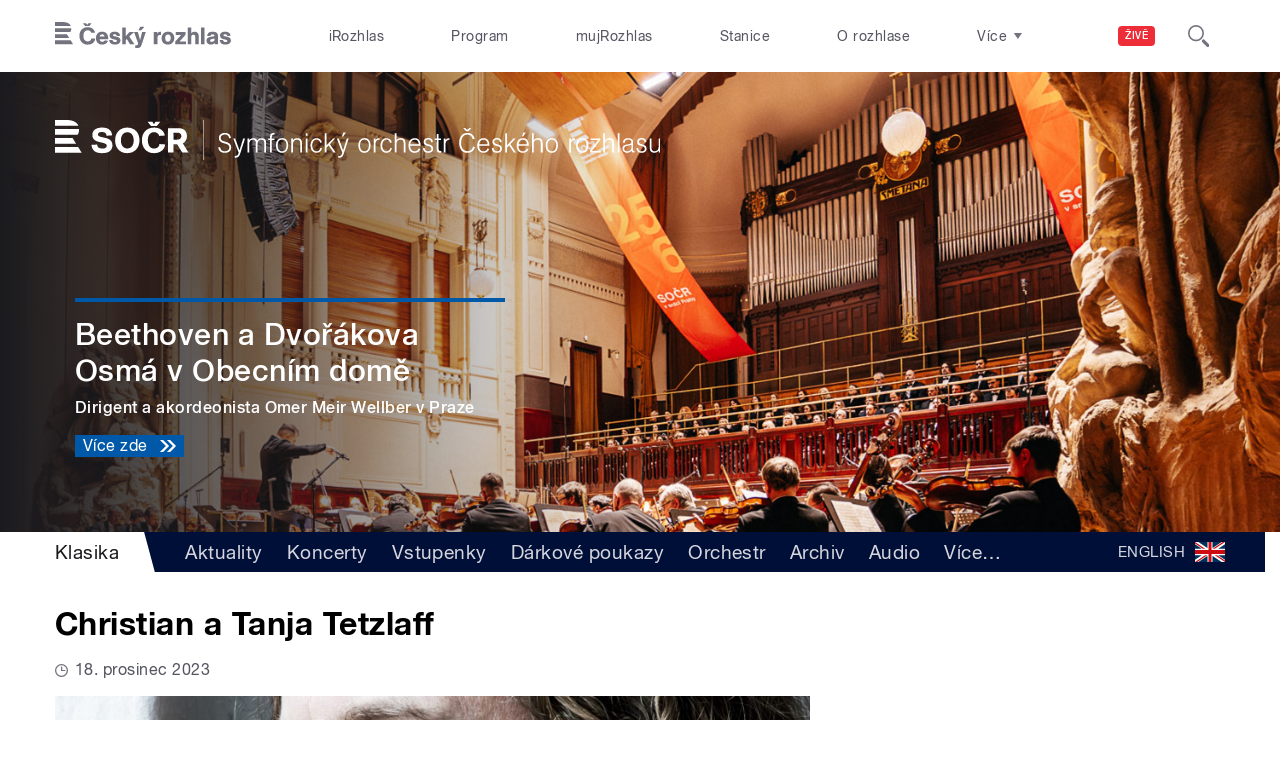

--- FILE ---
content_type: image/svg+xml
request_url: https://socr.rozhlas.cz/sites/default/files/images/6e6b28ad7ada42587c170a622969c37b.svg
body_size: 10720
content:
<svg xmlns="http://www.w3.org/2000/svg" viewBox="0 0 1648 109.031">
  <defs>
    <style>
      .cls-1 {
        fill: #fff;
        fill-rule: evenodd;
      }
    </style>
  </defs>
  <path id="SOČR_cz_desk" class="cls-1" d="M446.734,90h1.326V199h-1.326V90Zm40.613,74.641c1.18,11.091,9.072,14.813,17.628,14.813,8.777,0,17.628-3.424,17.628-14.59,0-9.082-5.311-12.655-13.5-15.037l-6.638-1.936c-1.77-.521-8.261-2.307-8.261-9.081,0-7,6.344-9.157,11.138-9.157,3.171,0,7.892.819,10.178,5.286a12.9,12.9,0,0,1,1.18,4.764l5.311-.521c-1.4-10.124-7.966-13.921-16.891-13.921-8.7,0-16,4.392-16,14.07,0,9.23,8.187,12.506,11.949,13.548l4.794,1.34c5.31,1.489,11.654,3.424,11.654,10.794,0,4.764-3.246,10.124-11.875,10.124-10.547,0-12.1-6.03-12.834-11.166Zm40.815-24.491,14.825,39.155-0.148.522c-1.7,6.178-4.425,8.262-7.818,8.262a20.782,20.782,0,0,1-3.024-.3v4.615a20.442,20.442,0,0,0,3.1.3c7.744,0,9.957-4.988,12.17-11.762l13.2-40.793h-5.015l-10.179,32.679L533.4,140.15h-5.237Zm89.458,38.485V151.911c0-7.891-3.319-12.431-11.728-12.431a14.592,14.592,0,0,0-12.538,6.476c-1.7-4.615-5.9-6.551-10.547-6.551a12.858,12.858,0,0,0-11.285,5.955v-5.21H566.8v38.485h4.721v-23c0-5.806,2.95-12.059,10.252-12.059,6.712,0,7.966,4.987,7.966,10.645v24.416h4.72V155.782c0-9.156,4.868-12.208,9.957-12.208,7.3,0,8.408,4.168,8.408,10.5v24.565h4.795Zm5.81-38.485v4.168h5.015v34.317h4.868V144.318h7.3V140.15h-7.3v-2.606c0-5.062.221-7.891,5.827-7.891h1.475v-3.945a18.422,18.422,0,0,0-2.877-.3,9.873,9.873,0,0,0-6.712,2.159c-2.36,2.233-2.581,5.136-2.581,10.124v2.457H623.43Zm54.313,18.759c0-10.2-4.942-19.727-16.226-19.727-11.433,0-17.112,8.933-17.112,19.8,0,10.422,4.72,20.4,16.448,20.4C672.8,179.38,677.743,169.7,677.743,158.909Zm-4.573-.075c0,7.816-2.8,16.526-12.022,16.526s-12.1-8.412-12.1-16.228c0-7.891,3.024-15.856,12.022-15.856C669.925,143.276,673.17,151.092,673.17,158.834Zm42.121,19.8V152.656c0-8.71-3.836-13.251-12.908-13.251a13.631,13.631,0,0,0-11.653,5.509V140.15h-4.647v38.485h4.647V156.378c0-8.412,4.351-12.73,10.842-12.73,8.7,0,9,6.4,9,11.464v23.523h4.721Zm10.125-38.485v38.485h4.868V140.15h-4.868Zm0-7.37h4.868v-6.7h-4.868v6.7Zm39.8,33.424c-1.106,5.657-4.5,9.156-10.4,9.156-8.556,0-11.432-8.412-11.432-15.707,0-7.593,2.876-16.3,11.8-16.3,5.089,0,8.63,3.574,9.515,8.561l4.646-.67c-0.885-7.369-7.08-11.836-14.087-11.836-11.285,0-16.743,9.677-16.743,20.025,0,10.719,5.015,19.875,16.669,19.875,7.671,0,12.907-4.838,14.751-12.208Zm12.043,12.431h4.8V165.608l6.121-6.178,12.76,19.2h5.827l-15.341-22.853,14.6-15.632H799.9l-17.849,19.28V126.08h-4.8v52.555Zm32.968-38.485,14.825,39.155-0.148.522c-1.7,6.178-4.425,8.262-7.818,8.262a20.782,20.782,0,0,1-3.024-.3v4.615a20.442,20.442,0,0,0,3.1.3c7.744,0,9.957-4.988,12.17-11.762l13.2-40.793h-5.015l-10.179,32.679L815.461,140.15h-5.236Zm13.792-5.509h3.54l7.524-10.868h-6.934Zm78.032,24.268c0-10.2-4.942-19.727-16.227-19.727-11.432,0-17.111,8.933-17.111,19.8,0,10.422,4.72,20.4,16.448,20.4C897.107,179.38,902.049,169.7,902.049,158.909Zm-4.573-.075c0,7.816-2.8,16.526-12.022,16.526s-12.1-8.412-12.1-16.228c0-7.891,3.024-15.856,12.022-15.856C894.231,143.276,897.476,151.092,897.476,158.834Zm12.95-18.684v38.485h4.794v-20.62c0-4.392.148-8.933,3.909-11.985a9.614,9.614,0,0,1,6.122-2.158,3.013,3.013,0,0,1,.811.074v-4.541h-0.369a11.757,11.757,0,0,0-10.473,5.583V140.15h-4.794ZM955.652,166.2c-1.106,5.657-4.5,9.156-10.4,9.156-8.556,0-11.433-8.412-11.433-15.707,0-7.593,2.877-16.3,11.8-16.3,5.09,0,8.63,3.574,9.515,8.561l4.647-.67c-0.885-7.369-7.081-11.836-14.088-11.836-11.285,0-16.743,9.677-16.743,20.025,0,10.719,5.016,19.875,16.669,19.875,7.671,0,12.908-4.838,14.752-12.208ZM996.9,178.635V152.581c0-6.7-2.212-13.25-12.465-13.25a14.329,14.329,0,0,0-12.022,5.657V126.08H967.7v52.555h4.72V156.9c0-6.03,1.918-13.251,10.695-13.251,8.187,0,9,5.062,9,11.836v23.151H996.9Zm41.377-18.386v-1.043c0-10.272-4.28-19.8-15.86-19.8-11.73,0-17.18,8.784-17.18,19.727,0,11.166,4.64,20.322,17.11,20.322,7.3,0,13.27-3.647,15.27-10.942l-4.87-.819c-1.04,4.913-5.76,7.667-10.48,7.667-8.85,0-12.39-7.072-12.39-15.111h28.4Zm-28.18-4.02c0.45-7.072,4.72-12.8,12.17-12.8s10.99,5.881,10.99,12.8H1010.1Zm34.37,10.645c1.04,5.583,3.1,12.506,14.68,12.506,9.81,0,13.13-5.732,13.13-11.241,0-8.039-6.34-10.2-10.92-11.464l-2.95-.818c-3.09-.894-7.08-2.085-7.08-6.551,0-2.68,1.92-6.253,7.6-6.253,6.86,0,7.74,4.838,8.04,7.593l4.72-.6c-0.89-10.645-10.03-10.868-12.54-10.868-5.9,0-12.54,2.456-12.54,10.5,0,7.965,6.71,9.677,9.52,10.422l3.17,0.819c3.91,0.967,8.33,2.531,8.33,7.741,0,5.062-4.72,6.7-8.55,6.7-5.9,0-9.15-2.829-9.81-9.082Zm32.52-26.724v4.168h5.31v25.087c0,5.732,1.77,9.752,8.26,9.752a20.66,20.66,0,0,0,3.76-.373v-4.317c-0.51,0-1.47.149-2.21,0.149-4.94,0-5.09-3.722-5.09-7.593v-22.7h7.01V140.15h-7.01V127.792h-4.72V140.15h-5.31Zm24.32,0v38.485h4.79v-20.62c0-4.392.15-8.933,3.91-11.985a9.62,9.62,0,0,1,6.12-2.158,2.97,2.97,0,0,1,.81.074v-4.541h-0.37a11.765,11.765,0,0,0-10.47,5.583V140.15h-4.79Zm79.5,22.183c-1.1,7.965-7.3,12.655-15.12,12.655-12.53,0-17.11-11.762-17.11-22.779,0-10.868,4.58-22.481,17.04-22.481,7.67,0,13.28,4.987,14.38,12.58l5.24-.893c-1.55-10.124-9.29-16.3-19.4-16.3-8.7,0-22.64,4.988-22.64,27.32,0,14.218,6.64,27.1,22.27,27.1,10.62,0,18.29-5.807,20.51-16.377Zm-5.16-50.248h-5.16l-5.39,5.137-5.01-5.137h-5.46l7.15,8.561h6.72Zm49.9,48.164v-1.043c0-10.272-4.28-19.8-15.86-19.8-11.73,0-17.19,8.784-17.19,19.727,0,11.166,4.65,20.322,17.11,20.322,7.31,0,13.28-3.647,15.27-10.942l-4.87-.819c-1.03,4.913-5.75,7.667-10.47,7.667-8.85,0-12.39-7.072-12.39-15.111h28.4Zm-28.18-4.02c0.44-7.072,4.72-12.8,12.17-12.8s10.99,5.881,10.99,12.8h-23.16Zm34.35,10.645c1.04,5.583,3.1,12.506,14.68,12.506,9.81,0,13.13-5.732,13.13-11.241,0-8.039-6.34-10.2-10.92-11.464l-2.95-.818c-3.09-.894-7.08-2.085-7.08-6.551,0-2.68,1.92-6.253,7.6-6.253,6.86,0,7.75,4.838,8.04,7.593l4.72-.6c-0.88-10.645-10.03-10.868-12.54-10.868-5.9,0-12.54,2.456-12.54,10.5,0,7.965,6.72,9.677,9.52,10.422l3.17,0.819c3.91,0.967,8.33,2.531,8.33,7.741,0,5.062-4.72,6.7-8.55,6.7-5.9,0-9.15-2.829-9.81-9.082Zm36.62,11.761h4.79V165.608l6.12-6.178,12.76,19.2h5.83l-15.34-22.853,14.6-15.632h-6.12l-17.85,19.28V126.08h-4.79v52.555Zm64.54-18.386v-1.043c0-10.272-4.28-19.8-15.86-19.8-11.73,0-17.18,8.784-17.18,19.727,0,11.166,4.64,20.322,17.11,20.322,7.3,0,13.27-3.647,15.26-10.942l-4.86-.819c-1.04,4.913-5.76,7.667-10.48,7.667-8.85,0-12.39-7.072-12.39-15.111h28.4Zm-28.18-4.02c0.45-7.072,4.72-12.8,12.17-12.8s10.99,5.881,10.99,12.8H1304.7Zm9.22-21.588h3.54l7.53-10.868h-6.94Zm56.5,43.994V152.581c0-6.7-2.21-13.25-12.47-13.25a14.343,14.343,0,0,0-12.02,5.657V126.08h-4.72v52.555h4.72V156.9c0-6.03,1.92-13.251,10.7-13.251,8.18,0,8.99,5.062,8.99,11.836v23.151h4.8Zm41.63-19.726c0-10.2-4.94-19.727-16.22-19.727-11.44,0-17.12,8.933-17.12,19.8,0,10.422,4.72,20.4,16.45,20.4C1407.11,179.38,1412.05,169.7,1412.05,158.909Zm-4.57-.075c0,7.816-2.8,16.526-12.02,16.526s-12.1-8.412-12.1-16.228c0-7.891,3.03-15.856,12.02-15.856C1404.23,143.276,1407.48,151.092,1407.48,158.834Zm35.25-18.684v38.485h4.8v-20.62c0-4.392.14-8.933,3.91-11.985a9.58,9.58,0,0,1,6.12-2.158,3.043,3.043,0,0,1,.81.074v-4.541H1458a11.742,11.742,0,0,0-10.47,5.583V140.15h-4.8Zm52.09,18.759c0-10.2-4.94-19.727-16.23-19.727-11.43,0-17.11,8.933-17.11,19.8,0,10.422,4.72,20.4,16.45,20.4C1489.88,179.38,1494.82,169.7,1494.82,158.909Zm-4.57-.075c0,7.816-2.81,16.526-12.03,16.526s-12.09-8.412-12.09-16.228c0-7.891,3.02-15.856,12.02-15.856C1487,143.276,1490.25,151.092,1490.25,158.834Zm8.92,19.8h29.28v-4.019h-24.27l23.02-30.3V140.15h-26.48v4.168h20.94l-22.49,29.256v5.061Zm65.51,0V152.581c0-6.7-2.22-13.25-12.47-13.25a14.318,14.318,0,0,0-12.02,5.657V126.08h-4.72v52.555h4.72V156.9c0-6.03,1.92-13.251,10.69-13.251,8.19,0,9,5.062,9,11.836v23.151h4.8Zm14.99-52.555h-4.87v52.555h4.87V126.08Zm40.79,52.7v-4.019c-3.54,0-3.91-2.308-3.91-4.69V150.422c0-5.732-2.87-10.868-13.35-10.868-3.02,0-13.35.074-14.23,12.283h5.09c0-8.04,6.49-8.412,9.44-8.412,4.65,0,8.7,1.638,8.7,7.444,0,3.8-2.87,4.243-7.89,5.136l-4.35.745c-5.9.968-12.17,2.9-12.17,11.389,0,7.742,5.53,11.241,12.17,11.241,3.39,0,10.84-1.266,12.32-6.849v0.67c0,5.36,3.76,5.583,7.3,5.583h0.88Zm-8.18-16.674c0,3.945-.15,8.486-5.02,11.464a13.522,13.522,0,0,1-6.86,1.935c-6.49,0-7.96-4.69-7.96-7.295,0-4.764,3.09-6.774,10.54-8.263l3.4-.67a57.128,57.128,0,0,0,5.9-1.563v4.392Zm13.21,4.764c1.04,5.583,3.1,12.506,14.68,12.506,9.81,0,13.13-5.732,13.13-11.241,0-8.039-6.34-10.2-10.92-11.464l-2.95-.818c-3.1-.894-7.08-2.085-7.08-6.551,0-2.68,1.92-6.253,7.6-6.253,6.86,0,7.74,4.838,8.04,7.593l4.72-.6c-0.89-10.645-10.03-10.868-12.54-10.868-5.9,0-12.54,2.456-12.54,10.5,0,7.965,6.71,9.677,9.52,10.422l3.17,0.819c3.91,0.967,8.33,2.531,8.33,7.741,0,5.062-4.72,6.7-8.55,6.7-5.9,0-9.15-2.829-9.81-9.082Zm65.52,11.761V140.15h-4.8v21.364a23.916,23.916,0,0,1-.44,5.583c-1.33,5.211-5.31,8.04-10.62,8.04-7.74,0-8.63-6.4-8.63-12.73V140.15h-4.72v23.6c0,9.454,2.8,15.41,13.35,15.41a12.813,12.813,0,0,0,11.06-5.583v5.061h4.8ZM198.334,131.759c-0.664-13.6-10.821-21.151-26.674-21.151-8.544,0-26.96,1.889-26.96,20.112,0,12.181,8.449,17.091,21.454,19.925l4.746,1.038c6.835,1.511,13,2.928,13,8.405,0,6.892-7.974,7.743-11.961,7.743-8.922,0-14.239-3.494-14.333-10.954l-15.094.851c0.76,17.468,13.574,22.661,28.763,22.661,23.921,0,28.1-13.125,28.1-21.34,0-15.865-13.953-19.075-19.555-20.3l-8.732-1.983c-6.74-1.51-11.2-2.738-11.2-7.271,0-4.439,3.8-6.8,10.538-6.8,8.259,0,12.53,3.116,13.005,10.2l14.9-1.134h0Zm74.707,13.6c0-20.115-12.531-34.75-33.32-34.75-20.884,0-33.129,14.919-33.129,35.032,0,19.452,12.435,34.749,32.749,34.749,20.695,0,33.7-14.92,33.7-35.031h0Zm-15.853.755c0,11.426-5.6,21.529-17.371,21.529-12.531,0-17.467-11.331-17.467-22.191,0-10.764,5.031-22.095,17.371-22.095,13.29,0,17.467,11.52,17.467,22.757h0Zm70.056,9.442c-0.1,7.554-7.215,12.276-14.335,12.276-13.764,0-17.182-12.937-17.182-22.663,0-11.049,4.463-22,17.182-22,6.17,0,11.961,3.023,13.955,10.2l15.093-1.039c-2.278-15.014-15.946-21.717-28.859-21.717-20.977,0-33.6,14.259-33.6,34.654,0,18.13,10.727,35.127,33.225,35.127,13.858,0,28.193-7.081,30.186-23.8l-15.662-1.038h0Zm2.195-60.5H316.42l-4.048,6.384-4.236-6.384H295.3l8.772,11.013h16.307l9.056-11.013h0Zm68.52,52.551c3.031-3.87,4.168-8.967,4.168-13.779a25.236,25.236,0,0,0-2.082-10.2c-4.835-10.006-13.84-11.421-23.98-11.421H350.29v66.642h15.161V155.823h10.1l13.944,23.033h16.794l-15.379-25.395a19.113,19.113,0,0,0,7.053-5.851h0Zm-10.9-13.687a9.016,9.016,0,0,1-5.308,8.591c-2.273,1.038-5.779,1.038-8.242,1.038-2.655,0-5.4-.093-8.057-0.093V124.39h7.3c4.362,0,9.291-.188,12.322,3.588a9.572,9.572,0,0,1,1.988,5.945h0ZM43,163.373h62.837l9.667,15.635H43V163.373h0Zm0-24.428v15.524h57.33l-9.6-15.524H43Zm61.5-8.9H43V114.49h65.625c0.032,0.61.047,1.225,0.041,1.857-0.053,5.785-1.446,10.246-4.163,13.7M74.554,89.982H43v15.607h63.66c-4.6-10.663-16.711-15.607-32.106-15.607" transform="translate(-43 -89.969)"/>
</svg>


--- FILE ---
content_type: image/svg+xml
request_url: https://socr.rozhlas.cz/sites/default/files/images/b9d9dab471cf24c9c12af3fda2949c88.svg
body_size: 11277
content:
<svg xmlns="http://www.w3.org/2000/svg" viewBox="0 0 863.688 430.375">
  <defs>
    <style>
      .cls-1 {
        fill: #fff;
        fill-rule: evenodd;
      }
    </style>
  </defs>
  <path id="SOČR_cz_mob" class="cls-1" d="M43.988,455.185c1.581,14.845,12.157,19.827,23.623,19.827,11.762,0,23.623-4.583,23.623-19.528,0-12.155-7.117-16.938-18.088-20.126l-8.9-2.59c-2.372-.7-11.07-3.089-11.07-12.155,0-9.366,8.5-12.255,14.925-12.255,4.25,0,10.576,1.1,13.64,7.074a17.251,17.251,0,0,1,1.581,6.376l7.117-.7c-1.878-13.55-10.675-18.631-22.635-18.631-11.663,0-21.449,5.878-21.449,18.83,0,12.354,10.971,16.738,16.012,18.133l6.425,1.793c7.117,1.993,15.617,4.584,15.617,14.447,0,6.376-4.349,13.55-15.913,13.55-14.134,0-16.21-8.07-17.2-14.945Zm55.538-32.779,19.867,52.406-0.2.7c-2.274,8.269-5.931,11.059-10.478,11.059a27.8,27.8,0,0,1-4.052-.4v6.178a27.628,27.628,0,0,0,4.151.4c10.379,0,13.344-6.675,16.309-15.742l17.693-54.6H136.1l-13.64,43.738-15.913-43.738H99.525Zm120.732,51.51V438.148c0-10.561-4.448-16.639-15.716-16.639-6.622,0-13.146,2.89-16.8,8.668-2.273-6.177-7.907-8.767-14.134-8.767a17.235,17.235,0,0,0-15.123,7.97v-6.974h-6.326v51.51h6.326V443.129c0-7.771,3.953-16.14,13.739-16.14,8.994,0,10.675,6.675,10.675,14.247v32.68h6.325V443.329c0-12.255,6.524-16.34,13.344-16.34,9.785,0,11.268,5.579,11.268,14.048v32.879h6.425Zm8.641-51.51v5.579h6.721v45.931h6.524V427.985h9.785v-5.579h-9.785v-3.487c0-6.775.3-10.561,7.808-10.561h1.977v-5.281a24.731,24.731,0,0,0-3.855-.4c-2.57,0-6.227.4-8.994,2.889-3.163,2.989-3.46,6.875-3.46,13.55v3.288H228.9Zm73.65,25.107c0-13.649-6.622-26.4-21.745-26.4-15.32,0-22.931,11.956-22.931,26.5,0,13.948,6.326,27.3,22.042,27.3C295.926,474.912,302.548,461.96,302.548,447.513Zm-6.128-.1c0,10.461-3.756,22.118-16.111,22.118s-16.21-11.259-16.21-21.72c0-10.561,4.053-21.221,16.111-21.221C292.071,426.591,296.42,437.052,296.42,447.414Zm57.3,26.5V439.144c0-11.657-5.14-17.734-17.3-17.734-6.82,0-11.366,2.192-15.616,7.372v-6.376h-6.228v51.51H320.8v-29.79c0-11.259,5.831-17.037,14.529-17.037,11.663,0,12.059,8.568,12.059,15.343v31.484h6.326Zm14.419-51.51v51.51h6.523v-51.51h-6.523Zm0-9.864h6.523v-8.966h-6.523v8.966Zm54.177,44.735c-1.482,7.572-6.029,12.255-13.936,12.255-11.466,0-15.321-11.259-15.321-21.022,0-10.163,3.855-21.82,15.815-21.82,6.82,0,11.564,4.783,12.75,11.458l6.227-.9c-1.186-9.863-9.488-15.841-18.878-15.841-15.123,0-22.437,12.952-22.437,26.8,0,14.347,6.721,26.6,22.338,26.6,10.279,0,17.3-6.476,19.768-16.339ZM439.3,473.916h6.425V456.48l8.2-8.269,17.1,25.7h7.809L458.28,443.329l19.57-20.923h-8.2l-23.919,25.805V403.576H439.3v70.34Zm45.01-51.51,19.867,52.406-0.2.7c-2.273,8.269-5.93,11.059-10.477,11.059a27.8,27.8,0,0,1-4.052-.4v6.178a27.613,27.613,0,0,0,4.151.4c10.378,0,13.343-6.675,16.309-15.742l17.692-54.6h-6.721l-13.64,43.738-15.914-43.738h-7.017Zm18.483-7.373h4.744l10.082-14.546H508.33Zm105.969,32.48c0-13.649-6.623-26.4-21.745-26.4-15.321,0-22.932,11.956-22.932,26.5,0,13.948,6.326,27.3,22.042,27.3C602.141,474.912,608.764,461.96,608.764,447.513Zm-6.129-.1c0,10.461-3.755,22.118-16.111,22.118s-16.21-11.259-16.21-21.72c0-10.561,4.053-21.221,16.111-21.221C598.286,426.591,602.635,437.052,602.635,447.414Zm18.205-25.008v51.51h6.425v-27.6c0-5.879.2-11.956,5.238-16.041a12.892,12.892,0,0,1,8.2-2.889,4.043,4.043,0,0,1,1.087.1V421.41H641.3a15.759,15.759,0,0,0-14.035,7.472v-6.476H620.84Zm61.454,34.871c-1.483,7.572-6.03,12.255-13.937,12.255-11.466,0-15.32-11.259-15.32-21.022,0-10.163,3.854-21.82,15.814-21.82,6.82,0,11.565,4.783,12.751,11.458l6.227-.9c-1.186-9.863-9.489-15.841-18.879-15.841-15.123,0-22.437,12.952-22.437,26.8,0,14.347,6.721,26.6,22.338,26.6,10.28,0,17.3-6.476,19.768-16.339Zm56.13,16.639V439.045c0-8.967-2.966-17.735-16.7-17.735-6.523,0-12.058,2.292-16.111,7.572V403.576h-6.325v70.34h6.325V444.823c0-8.07,2.57-17.734,14.332-17.734,10.972,0,12.059,6.775,12.059,15.841v30.986h6.425Zm56.308-24.609v-1.4c0-13.749-5.733-26.5-21.251-26.5-15.716,0-23.03,11.756-23.03,26.4,0,14.945,6.227,27.2,22.931,27.2,9.785,0,17.791-4.882,20.46-14.646l-6.523-1.1c-1.384,6.575-7.71,10.262-14.036,10.262-11.861,0-16.605-9.465-16.605-20.225h38.054Zm-37.758-5.38c0.593-9.466,6.326-17.137,16.309-17.137s14.727,7.871,14.727,17.137H756.974Zm46.888,14.247c1.384,7.472,4.152,16.738,19.67,16.738,13.146,0,17.594-7.672,17.594-15.044,0-10.761-8.5-13.65-14.629-15.344l-3.953-1.1c-4.152-1.195-9.489-2.789-9.489-8.767,0-3.587,2.57-8.369,10.18-8.369,9.193,0,10.379,6.476,10.774,10.162l6.326-.8c-1.186-14.247-13.442-14.546-16.8-14.546-7.907,0-16.8,3.288-16.8,14.048,0,10.661,8.994,12.952,12.75,13.948l4.251,1.1c5.238,1.3,11.169,3.388,11.169,10.362,0,6.775-6.326,8.967-11.466,8.967-7.907,0-12.256-3.786-13.146-12.155Zm44.417-35.768v5.579H855.4v33.576c0,7.672,2.372,13.052,11.07,13.052a27.89,27.89,0,0,0,5.041-.5v-5.779c-0.692,0-1.977.2-2.965,0.2-6.622,0-6.82-4.982-6.82-10.163V427.985h9.39v-5.579h-9.39V405.867H855.4v16.539h-7.116Zm33.441,0v51.51h6.425v-27.6c0-5.879.2-11.956,5.239-16.041a12.888,12.888,0,0,1,8.2-2.889,4.05,4.05,0,0,1,1.087.1V421.41h-0.494a15.761,15.761,0,0,0-14.036,7.472v-6.476H881.72ZM93.309,578.317c-1.483,10.66-9.785,16.937-20.262,16.937-16.8,0-22.931-15.742-22.931-30.487,0-14.546,6.128-30.089,22.832-30.089,10.28,0,17.791,6.675,19.274,16.838l7.018-1.2c-2.076-13.55-12.454-21.819-26-21.819-11.663,0-30.344,6.675-30.344,36.565,0,19.03,8.9,36.266,29.85,36.266,14.233,0,24.513-7.771,27.478-21.919ZM86.39,511.065H79.472l-7.215,6.875-6.721-6.875H58.221l9.588,11.458H76.8Zm67.7,64.462v-1.4c0-13.749-5.733-26.5-21.251-26.5-15.716,0-23.03,11.757-23.03,26.4,0,14.944,6.227,27.2,22.931,27.2,9.786,0,17.792-4.882,20.46-14.646l-6.523-1.1c-1.384,6.576-7.71,10.262-14.036,10.262-11.861,0-16.605-9.465-16.605-20.225h38.054Zm-37.757-5.38c0.593-9.465,6.325-17.137,16.308-17.137s14.728,7.871,14.728,17.137H116.33Zm46.888,14.247c1.384,7.473,4.151,16.739,19.669,16.739,13.146,0,17.594-7.672,17.594-15.045,0-10.76-8.5-13.649-14.628-15.343l-3.954-1.1c-4.151-1.2-9.489-2.79-9.489-8.768,0-3.586,2.57-8.369,10.181-8.369,9.192,0,10.378,6.476,10.774,10.163l6.325-.8c-1.186-14.248-13.442-14.547-16.8-14.547-7.907,0-16.8,3.288-16.8,14.048,0,10.661,9,12.953,12.751,13.949l4.25,1.1c5.239,1.3,11.169,3.387,11.169,10.362,0,6.775-6.326,8.966-11.465,8.966-7.908,0-12.257-3.786-13.146-12.155Zm49.921,15.742h6.425V582.7l8.2-8.27,17.1,25.7h7.809l-20.559-30.587,19.57-20.922h-8.2l-23.92,25.8V529.8h-6.425v70.34Zm87.353-24.609v-1.4c0-13.749-5.733-26.5-21.251-26.5-15.716,0-23.03,11.757-23.03,26.4,0,14.944,6.227,27.2,22.931,27.2,9.785,0,17.791-4.882,20.46-14.646l-6.524-1.1c-1.383,6.576-7.709,10.262-14.035,10.262-11.861,0-16.605-9.465-16.605-20.225h38.054Zm-37.758-5.38c0.593-9.465,6.326-17.137,16.309-17.137s14.727,7.871,14.727,17.137H262.734Zm12.355-28.893h4.745l10.082-14.546h-9.292Zm76.571,58.882V565.265c0-8.967-2.965-17.734-16.7-17.734-6.524,0-12.059,2.291-16.112,7.572V529.8h-6.325v70.34h6.325V571.044c0-8.07,2.57-17.735,14.332-17.735,10.972,0,12.059,6.775,12.059,15.842v30.985h6.425Zm56.654-26.4c0-13.65-6.623-26.4-21.745-26.4-15.321,0-22.932,11.956-22.932,26.5,0,13.949,6.326,27.3,22.042,27.3C401.691,601.133,408.314,588.18,408.314,573.734Zm-6.129-.1c0,10.462-3.756,22.118-16.111,22.118s-16.21-11.258-16.21-21.719c0-10.561,4.053-21.222,16.111-21.222C397.836,552.811,402.185,563.272,402.185,573.634Zm48.642-25.007v51.509h6.425v-27.6c0-5.878.2-11.956,5.239-16.04a12.883,12.883,0,0,1,8.2-2.89,4.014,4.014,0,0,1,1.088.1V547.63h-0.494a15.76,15.76,0,0,0-14.036,7.473v-6.476h-6.425Zm70.646,25.107c0-13.65-6.622-26.4-21.745-26.4-15.32,0-22.931,11.956-22.931,26.5,0,13.949,6.326,27.3,22.041,27.3C514.851,601.133,521.473,588.18,521.473,573.734Zm-6.128-.1c0,10.462-3.756,22.118-16.111,22.118s-16.21-11.258-16.21-21.719c0-10.561,4.052-21.222,16.111-21.222C511,552.811,515.345,563.272,515.345,573.634Zm12.827,26.5h39.24v-5.38H534.894l30.838-40.55v-5.579H530.248v5.579h28.071l-30.147,39.155v6.775Zm88.648,0V565.265c0-8.967-2.965-17.734-16.7-17.734-6.524,0-12.059,2.291-16.112,7.572V529.8h-6.325v70.34H584V571.044c0-8.07,2.57-17.735,14.332-17.735,10.972,0,12.059,6.775,12.059,15.842v30.985h6.425Zm20.942-70.34h-6.523v70.34h6.523V529.8Zm55.512,70.539v-5.38c-4.744,0-5.238-3.088-5.238-6.276v-26.3c0-7.672-3.855-14.546-17.891-14.546-4.052,0-17.89.1-19.076,16.439h6.82c0-10.76,8.7-11.259,12.652-11.259,6.227,0,11.663,2.192,11.663,9.964,0,5.081-3.855,5.679-10.576,6.874l-5.832,1c-7.907,1.3-16.308,3.886-16.308,15.244,0,10.362,7.413,15.045,16.308,15.045,4.547,0,14.53-1.694,16.507-9.167v0.9c0,7.174,5.041,7.472,9.785,7.472h1.186ZM682.3,578.018c0,5.28-.2,11.358-6.721,15.343a18.134,18.134,0,0,1-9.193,2.591c-8.7,0-10.674-6.277-10.674-9.764,0-6.377,4.151-9.067,14.134-11.059l4.547-.9a75.984,75.984,0,0,0,7.907-2.092v5.878Zm18.57,6.376c1.384,7.473,4.151,16.739,19.669,16.739,13.146,0,17.594-7.672,17.594-15.045,0-10.76-8.5-13.649-14.628-15.343l-3.954-1.1c-4.151-1.2-9.489-2.79-9.489-8.768,0-3.586,2.57-8.369,10.181-8.369,9.192,0,10.378,6.476,10.774,10.163l6.325-.8c-1.186-14.248-13.442-14.547-16.8-14.547-7.907,0-16.8,3.288-16.8,14.048,0,10.661,9,12.953,12.751,13.949l4.25,1.1c5.239,1.3,11.169,3.387,11.169,10.362,0,6.775-6.326,8.966-11.465,8.966-7.908,0-12.257-3.786-13.146-12.155Zm88.647,15.742V548.627H783.1v28.594a31.786,31.786,0,0,1-.593,7.472c-1.779,6.975-7.117,10.761-14.233,10.761-10.379,0-11.565-8.569-11.565-17.038V548.627h-6.326V580.21c0,12.653,3.756,20.624,17.891,20.624,5.93,0,11.465-2.392,14.826-7.473v6.775h6.424ZM288.53,238c-1.066-21.814-17.383-33.933-42.849-33.933-13.725,0-43.308,3.029-43.308,32.268,0,19.544,13.572,27.421,34.463,31.966l7.624,1.665c10.98,2.426,20.892,4.7,20.892,13.484,0,11.059-12.81,12.424-19.214,12.424-14.333,0-22.874-5.606-23.026-17.575l-24.246,1.365c1.22,28.026,21.806,36.358,46.2,36.358,38.428,0,45.137-21.056,45.137-34.237,0-25.454-22.414-30.6-31.413-32.572l-14.028-3.182c-10.827-2.424-18-4.394-18-11.665,0-7.121,6.1-10.909,16.927-10.909,13.268,0,20.129,5,20.892,16.364L288.53,238h0Zm120.011,21.819c0-32.271-20.131-55.752-53.525-55.752-33.55,0-53.22,23.935-53.22,56.2,0,31.209,19.977,55.751,52.609,55.751,33.245,0,54.136-23.938,54.136-56.2h0Zm-25.467,1.211c0,18.331-9,34.541-27.906,34.541-20.129,0-28.058-18.18-28.058-35.6,0-17.269,8.082-35.449,27.906-35.449,21.349,0,28.058,18.482,28.058,36.511h0Zm112.538,15.149c-0.151,12.119-11.589,19.695-23.027,19.695-22.11,0-27.6-20.755-27.6-36.36,0-17.726,7.168-35.3,27.6-35.3,9.912,0,19.214,4.85,22.417,16.363l24.246-1.667c-3.659-24.089-25.616-34.843-46.36-34.843-33.7,0-53.979,22.876-53.979,55.6,0,29.087,17.231,56.357,53.372,56.357,22.262,0,45.289-11.361,48.492-38.177l-25.161-1.666h0Zm3.527-97.058H478.225l-6.5,10.241-6.805-10.241H444.3L458.4,196.786h26.2l14.548-17.669h0Zm110.07,84.312c4.871-6.209,6.7-14.387,6.7-22.109a40.435,40.435,0,0,0-3.345-16.356c-7.767-16.054-22.233-18.324-38.521-18.324H532.634V313.559h24.355V276.605h16.219l22.4,36.954h26.977L597.88,272.814a30.673,30.673,0,0,0,11.329-9.385h0Zm-17.51-21.96c0,6.058-2.893,11.208-8.526,13.783-3.651,1.667-9.285,1.667-13.24,1.667-4.266,0-8.678-.151-12.944-0.151V226.174h11.722c7.007,0,14.925-.3,19.795,5.756a15.347,15.347,0,0,1,3.193,9.539h0ZM39,288.718h100.94L155.472,313.8H39V288.718h0Zm0-39.192v24.906h92.1l-15.42-24.906H39Zm98.8-14.282H39V210.29H144.42c0.052,0.981.076,1.967,0.066,2.98-0.085,9.283-2.323,16.439-6.686,21.974M89.689,170.972H39V196.01H141.263c-7.387-17.107-26.844-25.038-51.574-25.038" transform="translate(-39 -170.969)"/>
</svg>


--- FILE ---
content_type: application/x-javascript
request_url: https://socr.rozhlas.cz/sites/default/files/advagg_js/js__XH48YHrzyUL3F8gQWZhSmL1-6HRnzrupUtGXhYaYCak___JzfQ5pqO3tKKANMCZlCmTSX5VyNl6jURKpoMNWD5OE__AepQsBqnHDPvQeQBqKz8sYxuo4xvF_O8XMyFGOCqO4k.js
body_size: 2581
content:
/* Source and licensing information for the line(s) below can be found at https://vltava.rozhlas.cz/sites/all/modules/modified-contrib/photoswipe/js/photoswipe.jquery.js. */
(function($,Drupal,PhotoSwipe,PhotoSwipeUI_Default){Drupal.behaviors.photoswipe={photoSwipeOptions:{},galleries:[],attach:function(context,settings){this.photoSwipeOptions=settings.photoswipe?settings.photoswipe.options:{};var $galleries=$('.photoswipe-gallery',context);if($galleries.length)$galleries.each(function(index){var $gallery=$(this);$gallery.attr('data-pswp-uid',index+1);$gallery.on('click',Drupal.behaviors.photoswipe.onThumbnailsClick)});var $assetImages=$('a.photoswipe',context).filter(function(elem){return $(this).closest('.asset-type-image').length});if($assetImages.length)$assetImages.each(function(index){$imageLink=$(this);$imageLink.on('click',Drupal.behaviors.photoswipe.onAssetThumbnailsClick)});var $imagesWithoutGalleries=$('a.photoswipe',context).filter(function(elem){return!$(this).parents('.photoswipe-gallery').length&&!$(this).parents('.asset-type-image').length});if($imagesWithoutGalleries.length)$imagesWithoutGalleries.each(function(index){$imageLink=$(this);$imageLink.wrap('<span class="photoswipe-gallery"></span>');var $gallery=$imageLink.parent();$gallery.attr('data-pswp-uid',index+1);$gallery.on('click',Drupal.behaviors.photoswipe.onThumbnailsClick);$galleries.push($gallery)});var hashData=this.parseHash();if(hashData.pid>0&&hashData.gid>0)this.openPhotoSwipe(hashData.pid-1,$($galleries[hashData.gid-1]))},onThumbnailsClick:function(e){e=e||window.event;e.preventDefault?e.preventDefault():e.returnValue=false;var $clickedGallery=$(this),eTarget=e.target||e.srcElement,$eTarget=$(eTarget),clickedListItem=$eTarget.closest('.photoswipe');if(!clickedListItem)return;index=$clickedGallery.find('.photoswipe').index(clickedListItem);if(index>=0)Drupal.behaviors.photoswipe.openPhotoSwipe(index,$clickedGallery);return false},openPhotoSwipe:function(index,galleryElement,options){var pswpElement=$('.pswp')[0];options=options||Drupal.behaviors.photoswipe.photoSwipeOptions;var images=galleryElement.find('a.photoswipe'),items=this.prepareGalleryItems(images);options.index=index;options.galleryUID=galleryElement.data('pswp-uid');var gallery=new PhotoSwipe(pswpElement,PhotoSwipeUI_Default,items,options);gallery.init();this.galleries.push(gallery)},onAssetThumbnailsClick:function(e){var $clickedImage=$(this);index=$(document).find('.asset-type-image .photoswipe').index($clickedImage);if(index>=0)Drupal.behaviors.photoswipe.openAssetPhotoSwipe(index);return false},openAssetPhotoSwipe:function(index,options){var pswpElement=$('.pswp')[0];options=options||Drupal.behaviors.photoswipe.photoSwipeOptions;var images=$(document).find('.asset-type-image a.photoswipe'),items=this.prepareGalleryItems(images);options.index=index;options.galleryUID="asset";var gallery=new PhotoSwipe(pswpElement,PhotoSwipeUI_Default,items,options);gallery.init();this.galleries.push(gallery)},prepareGalleryItems:function(images){var items=[];images.each(function(index){var $image=$(this),size=$image.data('size')?$image.data('size').split('x'):['',''];items.push({src:$image.attr('href'),w:size[0],h:size[1],title:$image.data('overlay-title')})});return items},parseHash:function(){var hash=window.location.hash.substring(1),params={};if(hash.length<5)return params;var vars=hash.split('&');for(var i=0;i<vars.length;i++){if(!vars[i])continue;var pair=vars[i].split('=');if(pair.length<2)continue;params[pair[0]]=pair[1]};if(params.gid)params.gid=parseInt(params.gid,10);if(!params.hasOwnProperty('pid'))return params;params.pid=parseInt(params.pid,10);return params}}})(jQuery,Drupal,PhotoSwipe,PhotoSwipeUI_Default);;
/* Source and licensing information for the above line(s) can be found at https://vltava.rozhlas.cz/sites/all/modules/modified-contrib/photoswipe/js/photoswipe.jquery.js. */
;var goOut = {init: function(callback){var s,d;d=document;s=d.createElement('script');s.src='https://partners.goout.net/framework/widgets-api.js';d.body.appendChild(s);window.addEventListener('goApiReady', callback);}};

goOut.init(function () {
    var lang = goOut.currentLang();
    var abonmaTable = {};

    goOut.eventApi({
        contactIds: [10633],
        language: lang,
    }, function(response) {

        // create a lookup table for abonma relations
        Object.entries(response.sale).forEach(function([saleId, sale]) {
            Object.entries(sale.innerSales).forEach(function([i, innerSale]) {
                if (innerSale) 
                    abonmaTable[innerSale.id] = sale;
            });
        });

        var buttons = goOut.queryAll(".field.body .button__wrapper a");
        var holder = goOut.createHolder();
        goOut.query(".field.body").append(holder);
        buttons.forEach(function (btn, index) {
            btn = jQuery(btn);
            btn.off("click");
            var ts = btn.attr('data-date-time');
            btn.click(function (e) {
                e.preventDefault() && e.stopPropagation();
                jQuery(".goOutFrame").remove();
                if (btn.is("#form-ticket-button")) {
                    matchEvent(response, ts, "regular");
                } else if (btn.is("#form-ticket-button-zkouska")) {
                    matchEvent(response, ts, "regular");
                } else if (btn.is("#form-ticket-button-abonent")) {
                    matchEvent(response, ts, "abonma");
                }
            });
        });
    });

    function matchEvent(response, ts, type) {
        var holder = goOut.query(".goOutHolder");
        
        if (match = response.timestamps[ts]) {
            if (match.event.id !== 2427063) {
                // added exception for event that organizer wishes to exclude from widgets
                if (type == "regular") {
                    // this is for a regular single event ticket sale button
                    goOut.frame(holder, match.sale.url + "&lessContact=2682");
                    goOut.scrollTo(holder);
                } else if (type == "abonma") {
                    // this is for a subscription ticket sale button
                    var abonmaSale = abonmaTable[match.sale.id];
                    goOut.frame(holder, abonmaSale.url + "&lessContact=2682");
                    goOut.scrollTo(holder);
                }
            }
        }
    }
});
;/**/
/* Source and licensing information for the line(s) below can be found at https://vltava.rozhlas.cz/sites/all/modules/custom/cro_autoplay/js/cro_autoplay.js. */
(function($){Drupal.behaviors.playAudio={attach:function(context,settings){$('.button-play',context).attr('href',function(i,h){return h+'#player=on'});$('.button-listaction--play',context).attr('href',function(i,h){return h+'#player=on'});$(".audio-serial-player .cro-playlist-el-title",context).mousedown(function(){if($(this).html().indexOf('Přehrát celý seriál')>=0)window.sm2BarPlayers[0].actions.play()});$(".audio-serial-player .cro-playlist-el-title",context).mouseover(function(){if($(this).html().indexOf('Přehrát celý seriál')>=0){$(this).css('cursor','pointer')}else $(this).css('cursor','auto')});$(window).load(function(){if($('.sm2-bar-ui',context).length>0)if(window.location.hash.indexOf('player=on')>=0||window.location.href.indexOf('player=on')>=0){window.sm2BarPlayers[0].actions.play();if(document.getElementById('repeat')!==null)$('html, body').animate({scrollTop:$('#repeat').offset().top},1e3)}})}}})(jQuery);;
/* Source and licensing information for the above line(s) can be found at https://vltava.rozhlas.cz/sites/all/modules/custom/cro_autoplay/js/cro_autoplay.js. */
